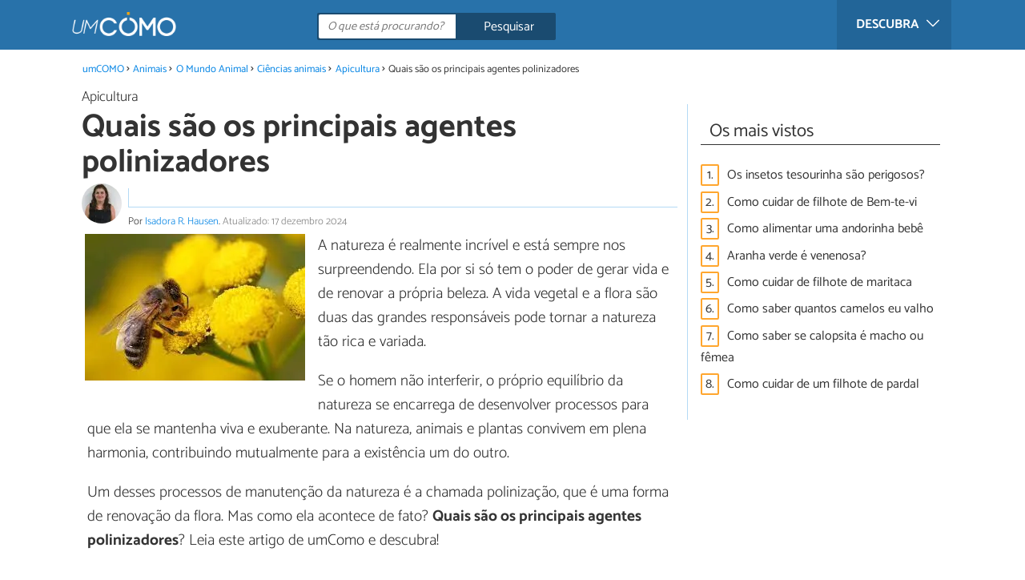

--- FILE ---
content_type: text/html; charset=UTF-8
request_url: https://animais.umcomo.com.br/artigo/quais-sao-os-principais-agentes-polinizadores-30745.html
body_size: 11191
content:
<!DOCTYPE html>
<html lang="pt" prefix="og: http://ogp.me/ns#">
<head>
<meta http-equiv="Content-Type" content="text/html;charset=utf-8">
<title>Quais são os principais agentes polinizadores</title>    <meta name="description" content="Quais são os principais agentes polinizadores? A polinização é uma forma de renovação natural da flora. Descubra as funções dos agentes polinizadores e como eles agem na natureza."/>                <meta name="robots" content="index,follow,max-image-preview:large"/>
<link rel="canonical" href="https://animais.umcomo.com.br/artigo/quais-sao-os-principais-agentes-polinizadores-30745.html" />        <link rel="shortcut icon" href="https://www.umcomo.com.br/img/web/uncomo/favicon.ico"/>
<meta name="ltm:project" content="uncomo"/>
<meta name="ltm:domain" content="umcomo.com.br"/>
<meta property="og:locale" content="pt_BR" >
<meta property="og:site_name" content="umcomo.com.br" >
<meta property="og:url" content="https://animais.umcomo.com.br/artigo/quais-sao-os-principais-agentes-polinizadores-30745.html" >
<meta property="twitter:site" content="@um_Como" >
<meta property="og:title" content="Quais são os principais agentes polinizadores" >
<meta property="og:description" content="Quais são os principais agentes polinizadores? A polinização é uma forma de renovação natural da flora. Descubra as funções dos agentes polinizadores e como eles agem na natureza." >
<meta property="og:image" content="https://cdn0.umcomo.com.br/pt/posts/5/4/7/quais_sao_os_principais_agentes_polinizadores_30745_orig.jpg" >
<meta property="og:image:width" content="275" >
<meta property="og:image:height" content="183" >
<meta property="twitter:card" content="summary_large_image" >
<meta property="og:type" content="article" >
<meta name="idhub" content="23414">
<meta name="viewport" content="width=device-width, initial-scale=1.0">
<link href="https://www.umcomo.com.br/css/css_uncomo_163.css" media="all" rel="stylesheet" type="text/css" >
<script async src="https://www.googletagmanager.com/gtag/js?id=G-JCRF39VYHY"></script>
<script>
window.dataLayer = window.dataLayer || [];
function gtag(){dataLayer.push(arguments);}
gtag('js', new Date());
gtag('config', 'G-JCRF39VYHY');
</script>
<!-- Begin comScore Tag -->
<script>
var _comscore = _comscore || [];
_comscore.push({ c1: "2", c2: "14194541" });
(function() {
var s = document.createElement("script"), el = document.getElementsByTagName("script")[0]; s.async = true;
s.src = (document.location.protocol == "https:" ? "https://sb" : "http://b") + ".scorecardresearch.com/beacon.js";
el.parentNode.insertBefore(s, el);
})();
</script>
<noscript>
<img src="https://sb.scorecardresearch.com/p?c1=2&c2=14194541&cv=2.0&cj=1" />
</noscript>
<!-- End comScore Tag -->
<!-- TailTarget Tag Manager TT-9964-3/CT-23 -->
<script>
(function(i) {
var ts = document.createElement('script');
ts.type = 'text/javascript';
ts.async = true;
ts.src = ('https:' == document.location.protocol ? 'https://' : 'http://') + 'tags.t.tailtarget.com/t3m.js?i=' + i;
var s = document.getElementsByTagName('script')[0];
s.parentNode.insertBefore(ts, s);
})('TT-9964-3/CT-23');
</script>
<!-- End TailTarget Tag Manager -->
</head>
<body class="ctrl-post action-index">
<div class="container" id="top">
<header class="header-layout">
<nav class="menu" data-js-selector="menu">
<div class="cerrar-menu"></div>
<div class="wrap-menu max_width clear">
<div class="descubre">
<div class="table">
<div class="centrar">Descubra
<svg fill="#ffffff" viewBox="0 0 330 330" transform="rotate(90)">
<path d="M250.606,154.389l-150-149.996c-5.857-5.858-15.355-5.858-21.213,0.001 c-5.857,5.858-5.857,15.355,0.001,21.213l139.393,139.39L79.393,304.394c-5.857,5.858-5.857,15.355,0.001,21.213 C82.322,328.536,86.161,330,90,330s7.678-1.464,10.607-4.394l149.999-150.004c2.814-2.813,4.394-6.628,4.394-10.606 C255,161.018,253.42,157.202,250.606,154.389z"/>
</svg>
</div>
</div>
</div>
<div class="lista_menu">
<div class="clear">
<a class="ga actual" data-category="Header" data-event="Go to hub" data-label="23414" href="https://animais.umcomo.com.br"><div class="hubicon hubicon--menu hubicon--animales"></div>Animais</a>
<a class="ga" data-category="Header" data-event="Go to hub" data-label="23409" href="https://artes.umcomo.com.br"><div class="hubicon hubicon--menu hubicon--artes"></div>Artes e Trabalhos Manuais</a>
<a class="ga" data-category="Header" data-event="Go to hub" data-label="23400" href="https://auto.umcomo.com.br"><div class="hubicon hubicon--menu hubicon--motor"></div>Auto</a>
<a class="ga" data-category="Header" data-event="Go to hub" data-label="23401" href="https://beleza.umcomo.com.br"><div class="hubicon hubicon--menu hubicon--belleza"></div>Beleza</a>
<a class="ga" data-category="Header" data-event="Go to hub" data-label="23407" href="https://casa.umcomo.com.br"><div class="hubicon hubicon--menu hubicon--hogar"></div>Casa</a>
<a class="ga" data-category="Header" data-event="Go to hub" data-label="23404" href="https://comida.umcomo.com.br"><div class="hubicon hubicon--menu hubicon--comida"></div>Comida e Bebida</a>
<a class="ga" data-category="Header" data-event="Go to hub" data-label="23402" href="https://educacao.umcomo.com.br"><div class="hubicon hubicon--menu hubicon--educacion"></div>Educação</a>
<a class="ga" data-category="Header" data-event="Go to hub" data-label="23405" href="https://esportes.umcomo.com.br"><div class="hubicon hubicon--menu hubicon--deporte"></div>Esportes</a>
<a class="ga" data-category="Header" data-event="Go to hub" data-label="23399" href="https://festa.umcomo.com.br"><div class="hubicon hubicon--menu hubicon--fiesta"></div>Festas e Tradições</a>
<a class="ga" data-category="Header" data-event="Go to hub" data-label="23413" href="https://negocios.umcomo.com.br"><div class="hubicon hubicon--menu hubicon--negocios"></div>Negócios</a>
<a class="ga" data-category="Header" data-event="Go to hub" data-label="23412" href="https://relacoes.umcomo.com.br"><div class="hubicon hubicon--menu hubicon--relaciones"></div>Relações</a>
<a class="ga" data-category="Header" data-event="Go to hub" data-label="23416" href="https://saude.umcomo.com.br"><div class="hubicon hubicon--menu hubicon--salud"></div>Saúde</a>
<a class="ga" data-category="Header" data-event="Go to hub" data-label="23410" href="https://tecnologia.umcomo.com.br"><div class="hubicon hubicon--menu hubicon--tecnologia"></div>Tecnologia</a>
<a class="ga" data-category="Header" data-event="Go to hub" data-label="23408" href="https://tempolivre.umcomo.com.br"><div class="hubicon hubicon--menu hubicon--ocio"></div>Tempo Livre</a>
</div>
</div>
</div>		</nav>
<div class="max_width align-center">
<span class="hamburguesa" onclick="document.querySelector('.container').classList.toggle('menu-abierto')">
<svg viewBox="0 0 139 93"><path d="M -0 7.007 L -0 14.014 69.750 13.757 L 139.500 13.500 139.796 6.750 L 140.091 0 70.046 0 L 0 0 -0 7.007 M 0.328 7.500 C 0.333 11.350, 0.513 12.802, 0.730 10.728 C 0.946 8.653, 0.943 5.503, 0.722 3.728 C 0.501 1.952, 0.324 3.650, 0.328 7.500 M -0 46.520 L -0 54.014 69.750 53.757 L 139.500 53.500 139.788 46 L 140.075 38.500 70.038 38.763 L -0 39.027 -0 46.520 M 0.343 46.500 C 0.346 50.900, 0.522 52.576, 0.733 50.224 C 0.945 47.872, 0.942 44.272, 0.727 42.224 C 0.512 40.176, 0.339 42.100, 0.343 46.500 M -0 86.020 L -0 93.014 69.750 92.757 L 139.500 92.500 139.789 85.500 L 140.078 78.500 70.039 78.763 L -0 79.027 -0 86.020 M 0.336 86 C 0.336 90.125, 0.513 91.813, 0.728 89.750 C 0.944 87.688, 0.944 84.313, 0.728 82.250 C 0.513 80.188, 0.336 81.875, 0.336 86" fill="#fffcfc"/></svg>
</span>
<a class="logo-default" href="https://www.umcomo.com.br"><img src="https://www.umcomo.com.br/img/web/uncomo/logo/negativo/pt.png" alt="umCOMO" class="logo ga" data-category="Header" data-event="go to home" width=130 height=30></a>
<div class="open-compartir" onclick="document.querySelector('.compartir').classList.toggle('active')">
<svg viewBox="0 0 44 50"><path d="M 31.161 1.750 C 30.028 2.712, 28.717 5.057, 28.248 6.959 C 27.535 9.847, 26.193 11.146, 20.118 14.830 C 14.744 18.089, 12.549 18.949, 11.721 18.121 C 9.947 16.347, 5.509 16.812, 2.635 19.073 C -1.087 22, -1.087 28, 2.635 30.927 C 5.471 33.158, 9.942 33.658, 11.662 31.938 C 12.412 31.188, 14.940 32.221, 20.252 35.446 C 26.768 39.402, 27.868 40.482, 28.430 43.480 C 30.162 52.710, 44 51.758, 44 42.408 C 44 36.386, 38.536 32.707, 32.999 35 C 30.604 35.993, 29.509 35.639, 23.117 31.808 C 13.553 26.075, 13.624 24.262, 23.651 18.169 C 29.806 14.429, 31.103 13.985, 32.960 14.979 C 37.963 17.656, 44 13.540, 44 7.452 C 44 1.240, 35.964 -2.329, 31.161 1.750" fill="#fffcfc"/></svg>
PARTILHAR
</div>
<form id="buscador" class="search-form" action="https://www.umcomo.com.br/pesquisa" method="GET" onsubmit="if (document.getElementById('q').value.length < 3) { alert('Com tão pouco não podemos saber o que quer, faça uma pesquisa mais longa.'); document.getElementById('q').focus(); return false;}">
<fieldset>
<input name="q" id="q" data-js-selector="q" autocomplete="off"  class="input text search" placeholder="O que está procurando?">
<button type="button" class="button search" aria-label="Pesquisar" onclick="if(document.getElementById('q').value == '' || document.getElementById('q').value == document.getElementById('q').getAttribute('data-q')){ document.getElementById('q').focus(); } else { document.getElementById('buscador').submit(); }">
<svg viewBox="0 0 100 100"><path d="M 47.222 1.915 C 26.063 9.754, 14.914 35.454, 24.138 55.126 C 26.776 60.752, 26.776 60.752, 13.388 74.112 C -1.625 89.094, -3.016 92.075, 2.455 97.545 C 7.844 102.935, 10.715 101.599, 25.920 86.631 C 39.500 73.262, 39.500 73.262, 45 75.881 C 58.502 82.310, 77.432 78.695, 88.558 67.561 C 117.955 38.147, 86.076 -12.480, 47.222 1.915 M 52.792 11.347 C 27.033 18.582, 24.360 54.577, 48.752 65.744 C 62.648 72.106, 79.479 66.237, 86.454 52.596 C 97.820 30.373, 76.793 4.606, 52.792 11.347" stroke="none" fill="#fcfcfc" fill-rule="evenodd"/></svg>
<span>Pesquisar</span>
</button>
</fieldset>
</form>
</div>
</header>
<main class="main-content">
<div class="margin-top-1 margin-bottom-1 publibyr7 ad" id='r7_header'></div>
<nav>
<ul class="breadcrumb">
<li><a href="https://www.umcomo.com.br">umCOMO</a></li>
<li><a href="https://animais.umcomo.com.br">Animais</a></li>
<li><a href="https://animais.umcomo.com.br/o-mundo-animal/">O Mundo Animal</a></li>
<li><a href="https://animais.umcomo.com.br/ciencias-animais/">Ciências animais</a></li>
<li><a href="https://animais.umcomo.com.br/apicultura/">Apicultura</a></li>
<li>Quais são os principais agentes polinizadores</li>
</ul>
</nav>
<article class="columna-post">
<header class="header-post">
<div class="post-categoria">
<a class="post-categoria-link" href="https://animais.umcomo.com.br/apicultura/">Apicultura</a>
</div>
<h1 class="titulo titulo--articulo">Quais são os principais agentes polinizadores</h1>
<div class="info_articulo ">
<div class="daticos">
<div class="datico nbsp">&nbsp;</div>    </div>
<div class="autor">
<a rel="nofollow" class="img_autor" href="https://www.umcomo.com.br/autor/isadora-r-hausen-688.html">
<picture>
<source
srcset="https://cdn0.umcomo.com.br/pt/users/8/8/6/img_688_50_square.webp"
type="image/webp">
<img height="50" width="50" src="https://cdn0.umcomo.com.br/pt/users/8/8/6/img_688_50_square.jpg" alt="Isadora R. Hausen">
</picture>
</a>
<div class="nombre_autor">
Por <a rel="nofollow" href="https://www.umcomo.com.br/autor/isadora-r-hausen-688.html">Isadora R. Hausen</a>. <span class="date_publish">Atualizado: 17 dezembro 2024</span>                    </div>
</div>
</div>        </header>
<div class="intro">
<div class="imagen_wrap ">
<div class="imagen" data-js-selector="imagen" data-posicion="0">
<picture>
<source
srcset="https://cdn0.umcomo.com.br/pt/posts/5/4/7/quais_sao_os_principais_agentes_polinizadores_30745_600.webp"
type="image/webp">
<img fetchpriority="high" src="https://cdn0.umcomo.com.br/pt/posts/5/4/7/quais_sao_os_principais_agentes_polinizadores_30745_600.jpg" alt="Quais são os principais agentes polinizadores" width="275"  height="183">
</picture>
</div>
</div>
<p>A natureza &eacute; realmente incr&iacute;vel e est&aacute; sempre nos surpreendendo. Ela por si s&oacute; tem o poder de gerar vida e de renovar a pr&oacute;pria beleza. A vida vegetal e a flora s&atilde;o duas das grandes respons&aacute;veis pode tornar a natureza t&atilde;o rica e variada.</p><p>Se o homem n&atilde;o interferir, o pr&oacute;prio equil&iacute;brio da natureza se encarrega de desenvolver processos para que ela se mantenha viva e exuberante. Na natureza, animais e plantas convivem em plena harmonia, contribuindo mutualmente para a exist&ecirc;ncia um do outro.</p><p>Um desses processos de manuten&ccedil;&atilde;o da natureza &eacute; a chamada poliniza&ccedil;&atilde;o, que &eacute; uma forma de renova&ccedil;&atilde;o da flora. Mas como ela acontece de fato? <strong>Quais s&atilde;o os principais agentes polinizadores</strong>? Leia este artigo de umComo e descubra!</p>
</div>
<div class="recomendado-incrustado">
<div class="texto">Também lhe pode interessar:     <a class="ga" data-category="Post" data-event="related incrustado" href="https://animais.umcomo.com.br/artigo/quais-sao-os-animais-ovoviviparos-25154.html">Quais são os animais ovovivíparos</a>
</div>
</div>
<div class="publibyr7 ad" id='r7_texto_2'></div>
<section class="indice ">
<span class="titulo titulo--h3">Índice</span>
<ol>
<li><a href="#anchor_0">O que é a polinização?</a>
</li>
<li><a href="#anchor_1">Como ocorre a polinização</a>
</li>
<li><a href="#anchor_2">Agentes polinizadores</a>
</li>
<li><a href="#anchor_3">Polinização pelo vento</a>
</li>
</ol>
</section>
<h2 class="titulo titulo--h2 titulo--apartado" id="anchor_0">
O que é a polinização?
</h2>
<div class="apartado">
<p>Na reprodu&ccedil;&atilde;o das plantas, o processo de <b>poliniza&ccedil;&atilde;o</b> diz respeito a como &eacute; feito o transporte dos gr&atilde;os de p&oacute;len, os gametas masculinos, at&eacute; o gameta feminino da planta. Por ter como elemento central o gr&atilde;o de p&oacute;len, este fen&ocirc;meno da natureza s&oacute; ocorre nas plantas dos grupos das gimnospermas e angiospermas, uma vez que os grupos das bri&oacute;fitas e pterid&oacute;fitas n&atilde;o produzem p&oacute;len<sup><a href="#refs">[1]</a></sup>.</p><p>Nas gimnospermas, o &oacute;rg&atilde;o reprodutor masculino &eacute; chamado de estr&oacute;bilo e o p&oacute;len &eacute; transferido dele para um &oacute;vulo. J&aacute; nas angiospermas, o p&oacute;len &eacute; levado da antera (&oacute;rg&atilde;o masculino produtor do p&oacute;len) para o estigma (por&ccedil;&atilde;o superior da parte feminina da flor).</p><p>Com a poliniza&ccedil;&atilde;o, a transfer&ecirc;ncia de gametas pode ocorrer da mesma flor ou de uma outra flor da mesma esp&eacute;cie. Ainda, &eacute; poss&iacute;vel ocorrer a autopoliniza&ccedil;&atilde;o na qual a transfer&ecirc;ncia &eacute; feita na mesma planta ou pode ser feita de uma flor para outra em plantas diferentes, processo conhecido como poliniza&ccedil;&atilde;o cruzada<sup><a href="#refs">[2]</a></sup>.</p><p>Visto que a poliniza&ccedil;&atilde;o &eacute; o processo reprodutivo das plantas, &eacute; atrav&eacute;s dela que ocorre a fecunda&ccedil;&atilde;o e consequentemente, a forma&ccedil;&atilde;o de frutos e sementes que ir&atilde;o originar novas plantas.</p>
</div>
<div class="publibyr7 ad" id='r7_texto_3'></div>
<h2 class="titulo titulo--h2 titulo--apartado" id="anchor_1">
Como ocorre a polinização
</h2>
<div class="apartado">
<p>Na <b>autopoliniza&ccedil;&atilde;o </b>o gr&atilde;o de p&oacute;len fecunda o estigma da pr&oacute;pria flor que o originou. Neste caso, o processo n&atilde;o &eacute; considerado vantajoso sob o ponto de vista evolutivo e de diversidade, uma vez que inviabiliza a variabilidade gen&eacute;tica<sup><a href="#refs">[3]</a></sup>. Aqui, mais uma vez, a natureza nos surpreende e nos encanta com algumas esp&eacute;cies que desenvolveram, ao longo da sua evolu&ccedil;&atilde;o, mecanismos para evitar a autopoliniza&ccedil;&atilde;o.</p><p>H&aacute; tamb&eacute;m a <b>poliniza&ccedil;&atilde;o cruzada</b> que &eacute; aquela feita por um agente polinizador que realiza o transporte do o gr&atilde;o de p&oacute;len de uma flor para outra da mesma esp&eacute;cie. Assim, a variabilidade gen&eacute;tica &eacute; mais garantida.</p>
</div>
<h2 class="titulo titulo--h2 titulo--apartado" id="anchor_2">
Agentes polinizadores
</h2>
<div class="apartado">
<p>Existem diferentes agentes que podem promover a poliniza&ccedil;&atilde;o. Os agentes vivos que desempenham este papel s&atilde;o chamados de bi&oacute;ticos. Entre os bi&oacute;ticos encontramos os insetos (entomofilia), como a abelha; os morcegos (quiropterofilia) e as aves (ornitofilia)<sup><a href="#refs">[4]</a></sup>. Mas, a poliniza&ccedil;&atilde;o n&atilde;o acontece apenas pela a&ccedil;&atilde;o dos agentes vivos e pode tamb&eacute;m ocorrer atrav&eacute;s de fatores, ou agentes abi&oacute;ticos, como o vento (anemofilia) e a &aacute;gua (hidrofilia).</p><p>Dito isso, percebemos mais uma demonstra&ccedil;&atilde;o do quanto a natureza &eacute; s&aacute;bia ao descobrirmos que as plantas oferecem recompensas, como p&oacute;len, n&eacute;ctar, &oacute;leos ou mesmo odores, para atrair os agentes bi&oacute;ticos. Estas recompensas s&atilde;o utilizadas na alimenta&ccedil;&atilde;o ou reprodu&ccedil;&atilde;o dos animais.</p><p>Por&eacute;m, nem todos os agentes bi&oacute;ticos s&atilde;o eficazes no processo, muitos apenas s&atilde;o visitantes oportunistas que carregam o p&oacute;len sem contribuir de maneira efetiva para a poliniza&ccedil;&atilde;o.</p><p>Os <strong>principais agentes polinizadores</strong> s&atilde;o os insetos, principalmente as abelhas, os besouros e as <a href="https://educacao.umcomo.com.br/artigo/significado-das-cores-das-borboletas-30271.html">borboletas</a>. Podemos considerar que a poliniza&ccedil;&atilde;o &eacute; vital para as plantas, mas tamb&eacute;m &eacute; para os humanos, pois, sem a poliniza&ccedil;&atilde;o realizada por insetos, cerca de 80 % dos alimentos cultivados n&atilde;o existiriam e haveria escassez alimentar<sup><a href="#refs">[5]</a></sup>.</p><p>As <b>abelhas</b> s&atilde;o consideradas os principais agentes bi&oacute;ticos polinizadores e h&aacute; estudos que comprovam que elas contribuem para a preserva&ccedil;&atilde;o da vida vegetal e tamb&eacute;m na manuten&ccedil;&atilde;o da variabilidade gen&eacute;tica. Em troca desse importante papel, as abelhas obt&ecirc;m das plantas subst&acirc;ncias, como o n&eacute;ctar, que garantem o desenvolvimento de suas colmeias. As abelhas geralmente s&atilde;o atra&iacute;das por flores de cores vivas, em tons de azul ou amarelo, e que possuem marcas t&iacute;picas que indicam a posi&ccedil;&atilde;o do n&eacute;ctar.</p><p>Por sua vez, as <b>borboletas,</b> na fase adulta, se alimentam do n&eacute;ctar das flores. Ao fazer isso, o p&oacute;len gruda e fica preso em suas asas que, ao baterem durante o voo, espalham o p&oacute;len por onde passam e, assim, novas flores v&atilde;o nascendo pelo caminho. As flores polinizadas por borboletas geralmente apresentam cores mais fortes.</p><p>J&aacute; os <b>besouros</b> passeiam por plantas e flores em busca de alimentos, parceiros ou de um local para depositar seus ovos. Assim, de maneira quase acidental, acabam se incluindo ao grupo de agentes polinizadores. As cores mais opacas e o cheiro forte s&atilde;o caracter&iacute;sticas das flores polinizadas por este inseto.</p><p>Ainda &eacute; poss&iacute;vel ocorrer a poliniza&ccedil;&atilde;o por outros grupos de animais: pelas <b>aves</b> e pelos <b>morcegos</b>. As aves, principalmente os beija-flores, s&atilde;o atra&iacute;das por flores de cores vistosas, com bastante n&eacute;ctar e quase sem cheiro, visto que o olfato n&atilde;o &eacute; muito desenvolvido nestes animais. As flores polinizadas por morcegos geralmente s&oacute; abrem &agrave; noite e ficam penduradas, longe das folhagens e outras plantas para facilitar o voo do bicho.</p><p>Migrando para a transfer&ecirc;ncia de p&oacute;len feita por agentes abi&oacute;ticos, temos a poliniza&ccedil;&atilde;o de plantas aqu&aacute;ticas por meio da <b>&aacute;gua</b>. Aqui h&aacute; a possibilidade do p&oacute;len ser transportado sobre a superf&iacute;cie da &aacute;gua ou dele ficar submerso e, assim, ocorrer a poliniza&ccedil;&atilde;o. Contudo, o principal agente abi&oacute;tico respons&aacute;vel pela poliniza&ccedil;&atilde;o da vida vegetal &eacute; o vento.</p>
</div>
<h2 class="titulo titulo--h2 titulo--apartado" id="anchor_3">
Polinização pelo vento
</h2>
<div class="apartado">
<p>As plantas que s&atilde;o polinizadas pelo o <b>vento</b>, tendem a ter grandes quantidades de p&oacute;len. Visto que n&atilde;o precisam atrair nenhum ser vivo para realizar o processo, elas n&atilde;o apresentam n&eacute;ctar, odores ou cores fortes.</p><p>Este tipo de poliniza&ccedil;&atilde;o &eacute; bastante comum nas gimnospermas. Plantas com flores pequenas, mas que possuem filetes longos e flex&iacute;veis, que oscilam com o vento, facilitam o processo de poliniza&ccedil;&atilde;o pelo vento, muito comum em pinheiros, milho, trigo e arroz.</p>
</div>
<div class="apartado">
<p>Se pretende ler mais artigos parecidos a <strong>Quais são os principais agentes polinizadores</strong>, recomendamos que entre na nossa categoria de <a href="https://animais.umcomo.com.br/o-mundo-animal/">O Mundo Animal</a>.</p>
</div>
<div id="refs" class="titulo titulo--h2 titulo--apartado">Referências</div>
<div class="apartado apartado--refs">
<ol><li>O QUE &Eacute; POLINIZA&Ccedil;&Atilde;O? Dispon&iacute;vel em: &lt;https://www.embrapa.br/meio-norte/polinizacao#:~:text=O%20que%20%C3%A9%20poliniza%C3%A7%C3%A3o%3F,p%C3%B3len%20%C3%A9%20a%20gameta%20masculino./&gt; Acesso em 19/07/2023.</li><li>POLINIZA&Ccedil;&Atilde;O. Dispon&iacute;vel em: &lt;https://escolakids.uol.com.br/ciencias/polinizacao.htm/&gt;. Acesso em 19/07/2023.</li><li>O QUE &Eacute; POLINIZA&Ccedil;&Atilde;O? Dispon&iacute;vel em: &lt;https://www.todamateria.com.br/polinizacao/&gt;. Acesso em 19/07/2023.</li><li>O QUE &Eacute; POLINIZA&Ccedil;&Atilde;O? Dispon&iacute;vel em: &lt;https://brasilescola.uol.com.br/o-que-e/biologia/o-que-e-polinizacao.htm/&gt;.</li><li>INSETOS POLINIZADORES. Dispon&iacute;veis em: &lt;https://www.sjc.sp.gov.br/servicos/urbanismo-e-sustentabilidade/fauna-silvestre/insetos-polinizadores/&gt;. Acesso em 19/07/2023.</li></ol>
</div>
</article>
<aside>
<div class="tags" data-js-selector="top-views">
<div class="titulo titulo--linea"><div class="pastilla">Os mais vistos</div></div>
<div class="topview"><div>1.</div><a href="https://animais.umcomo.com.br/artigo/os-insetos-tesourinha-sao-perigosos-25667.html">Os insetos tesourinha são perigosos?</a></div><div class="topview"><div>2.</div><a href="https://animais.umcomo.com.br/artigo/como-cuidar-de-filhote-de-bem-te-vi-21328.html">Como cuidar de filhote de Bem-te-vi</a></div><div class="topview"><div>3.</div><a href="https://animais.umcomo.com.br/artigo/como-alimentar-uma-andorinha-bebe-11198.html">Como alimentar uma andorinha bebê</a></div><div class="topview"><div>4.</div><a href="https://animais.umcomo.com.br/artigo/aranha-verde-e-venenosa-25601.html">Aranha verde é venenosa?</a></div><div class="topview"><div>5.</div><a href="https://animais.umcomo.com.br/artigo/como-cuidar-de-filhote-de-maritaca-27861.html">Como cuidar de filhote de maritaca</a></div><div class="topview"><div>6.</div><a href="https://animais.umcomo.com.br/artigo/como-saber-quantos-camelos-eu-valho-30278.html">Como saber quantos camelos eu valho</a></div><div class="topview"><div>7.</div><a href="https://animais.umcomo.com.br/artigo/como-saber-se-calopsita-e-macho-ou-femea-25602.html">Como saber se calopsita é macho ou fêmea</a></div><div class="topview"><div>8.</div><a href="https://animais.umcomo.com.br/artigo/como-cuidar-de-um-filhote-de-pardal-13867.html">Como cuidar de um filhote de pardal</a></div></div>
<div class="publibyr7 ad" id='r7_texto_4'></div>
</aside>
<div class="columna-post">
<div class="titulo titulo--h2">Artigos relacionados</div>
<div class="relacionados bottom" data-js-selector="related-bottom">
<div class="bloquegroup clear padding-left-1">
<div class="bloque  link">
<div class="position-imagen">
<div class="stars">
<div class="total">
<div class="valoracion" style="width: 82.60%"></div>
</div>
</div>
<picture>
<source srcset="https://cdn0.umcomo.com.br/pt/posts/7/6/6/os_insetos_tesourinha_sao_perigosos_25667_300_150.webp"
type="image/webp">
<img loading="lazy" data-pin-nopin="true" alt="Os insetos tesourinha são perigosos?" class="imagen" src="https://cdn0.umcomo.com.br/pt/posts/7/6/6/os_insetos_tesourinha_sao_perigosos_25667_300_150.jpg" width="300" height="150">
</picture>
</div>
<a href="https://animais.umcomo.com.br/artigo/os-insetos-tesourinha-sao-perigosos-25667.html" class="titulo titulo--bloque">Os insetos tesourinha são perigosos?</a>
</div>
<div class="bloque  link">
<div class="position-imagen">
<div class="stars">
<div class="total">
<div class="valoracion" style="width: 90.80%"></div>
</div>
</div>
<picture>
<source srcset="https://cdn0.umcomo.com.br/pt/posts/5/2/9/quais_as_cobras_mais_venenosas_do_brasil_16925_300_150.webp"
type="image/webp">
<img loading="lazy" data-pin-nopin="true" alt="Quais as cobras mais venenosas do Brasil" class="imagen" src="https://cdn0.umcomo.com.br/pt/posts/5/2/9/quais_as_cobras_mais_venenosas_do_brasil_16925_300_150.jpg" width="300" height="150">
</picture>
</div>
<a href="https://animais.umcomo.com.br/artigo/quais-as-cobras-mais-venenosas-do-brasil-16925.html" class="titulo titulo--bloque">Quais as cobras mais venenosas do Brasil</a>
</div>
<div class="bloque  link">
<div class="position-imagen">
<picture>
<source srcset="https://cdn0.umcomo.com.br/pt/posts/9/3/7/tipos_de_vespa_30739_300_150.webp"
type="image/webp">
<img loading="lazy" data-pin-nopin="true" alt="Tipos de vespa" class="imagen" src="https://cdn0.umcomo.com.br/pt/posts/9/3/7/tipos_de_vespa_30739_300_150.jpg" width="300" height="150">
</picture>
</div>
<a href="https://animais.umcomo.com.br/artigo/tipos-de-vespa-30739.html" class="titulo titulo--bloque">Tipos de vespa</a>
</div>
<div class="bloque  link">
<div class="position-imagen">
<div class="stars">
<div class="total">
<div class="valoracion" style="width: 100.00%"></div>
</div>
</div>
<picture>
<source srcset="https://cdn0.umcomo.com.br/pt/posts/3/7/2/qual_a_diferenca_entre_crocodilo_e_jacare_18273_300_150.webp"
type="image/webp">
<img loading="lazy" data-pin-nopin="true" alt="Qual a diferença entre crocodilo e jacaré" class="imagen" src="https://cdn0.umcomo.com.br/pt/posts/3/7/2/qual_a_diferenca_entre_crocodilo_e_jacare_18273_300_150.jpg" width="300" height="150">
</picture>
</div>
<a href="https://animais.umcomo.com.br/artigo/qual-a-diferenca-entre-crocodilo-e-jacare-18273.html" class="titulo titulo--bloque">Qual a diferença entre crocodilo e jacaré</a>
</div>
</div>
</div>
<div class="comentarios" id="comentarios">
<div class="titulo titulo--linea sin-margin-lateral"><div class="pastilla">                                            Escrever comentário                                    </div></div>
<div>
<form method="post" class="formulario" data-js-selector="formulario-comentario" data-id-respuesta="-1">
<input type="hidden" name="id_post" data-js-selector="id_post" value="30745">
<input type="hidden" name="id_respuesta" value="-1">
<input type="hidden" name="id_categoria" value="14721">
<div data-js-selector="comentario-nombre-mail">
<div class="columna izquierda">
<div class="position-relative">
<div class="error" data-js-selector="error-nombre"></div>
<input type="text" class="input" name="nombre" placeholder="Nome">
</div>
</div><div class="columna derecha">
<div class="position-relative">
<div class="error" data-js-selector="error-email"></div>
<input type="email" class="input" name="email" placeholder="Email (não será publicado)">
</div>
</div>
</div>
<div class="position-relative">
<div class="error" data-js-selector="error-comentario"></div>
<textarea name="comentario" placeholder="Comentário ou pergunta"></textarea>
</div>
<div class="rating">
<div class="selector--starts">
<input type="radio" name="rating" id="valoracion-null" class="valoracion" value="0" checked="checked"><label for="valoracion-null" style="display:none;"></label>
<input type="radio" name="rating" id="valoracion-1" class="valoracion" value="1" onclick="$('#texto-valoracion').html($(this).data('texto'));" data-texto="Não é útil"><label for="valoracion-1"></label>
<input type="radio" name="rating" id="valoracion-2" class="valoracion" value="2" onclick="$('#texto-valoracion').html($(this).data('texto'));" data-texto="Mais ou menos"><label for="valoracion-2"></label>
<input type="radio" name="rating" id="valoracion-3" class="valoracion" value="3" onclick="$('#texto-valoracion').html($(this).data('texto'));" data-texto="Normal"><label for="valoracion-3"></label>
<input type="radio" name="rating" id="valoracion-4" class="valoracion" value="4" onclick="$('#texto-valoracion').html($(this).data('texto'));" data-texto="Útil"><label for="valoracion-4"></label>
<input type="radio" name="rating" id="valoracion-5" class="valoracion" value="5" onclick="$('#texto-valoracion').html($(this).data('texto'));" data-texto="Muito útil"><label for="valoracion-5"></label>
</div>
<label class="label">Sua avaliação:</label><span class="texto" id="texto-valoracion">
O que lhe pareceu o artigo?                </span>
</div>
<button type="button" data-js-selector="enviar_comentario" class="boton m" data-id-respuesta="-1">Enviar comentário</button>
<input name="politica" id="politica_-1" type="checkbox"><label for="politica_-1">Li e aceito a             <a href="https://www.umcomo.com.br/index/politicadeprivacidad" rel="nofollow" data-js-selector="launch_popup">política de privacidade</a>
</label>
<label class="legal">Red Link To Media apenas recolhe dados pessoais para uso interno. Os seus dados nunca serão transferidos para terceiros sem a sua autorização, em nenhuma circunstância.<br>De acordo com a lei de 8 de dezembro de 1992, você pode acessar a base de dados que contém os seus dados pessoais e alterar essa informação em qualquer momento, entrando em contato com Red Link To Media SL (<a href="mailto:info@linktomedia.net">info@linktomedia.net</a>)</label>
</form>
</div>
</div>
</div>
<div class="barra-titulo-articulo">
<div class="max_width ">
<a class="wrap_titulo-barra-articulo" href="#top">Quais são os principais agentes polinizadores</a>
</div>
</div>
<section class="bg-galeria" data-js-selector="galeria" data-total="1">
<div class="galeria-table">
<div class="galeria">
<div class="max-width-1100">
<div class="table">
<div class="cell cell--img">
<div class="imagen active" data-js-selector="imagen-galeria" data-posicion="0">
<img src="" data-src="https://cdn0.umcomo.com.br/pt/posts/5/4/7/quais_sao_os_principais_agentes_polinizadores_30745_orig.jpg" data-js-selector="img-galeria" data-posicion="0">
</div>
</div>
</div>
</div>
<div class="titulo-galeria">Quais são os principais agentes polinizadores</div>
<div class="cerrar" data-js-selector="galeria-cerrar"><div class="icono"></div></div>
</div>
</div>
</section>
</main>
<a class="back_top" href="#top">Voltar ao topo da página &#8593;</a>
<footer>
<div class="max_width columnas--1">
<div class="columna">
<a class="logo-default" href="https://www.umcomo.com.br"><img src="https://www.umcomo.com.br/img/web/uncomo/logo/positivo/pt.png" alt="umCOMO" class="logo ga" data-category="Header" data-event="go to home" width=130 height=30></a>
<div class="titulo titulo--footer">Redes sociais</div>
<div class="social margin-bottom-1">
<a href="https://www.youtube.com/channel/UC_KwHLlIf_Vg6QNSw1xy9wQ?sub_confirmation=1" class="youtube follow-icon" target="_blank" title="youtube" rel="nofollow noopener noreferrer"></a>
<a href="http://pinterest.com/umcomo" class="pinterest follow-icon" target="_blank" title="pinterest" rel="nofollow noopener noreferrer"></a>
</div>
</div>
</div>
<div class="subfooter">
<div class="max_width">
<a href="https://www.linktomedia.com" rel="nofollow" target="_blank" class="ltm-logo"><img loading="lazy" src="https://www.umcomo.com.br/img/web/ltm-logo.png" width="58" height="30" alt="Link To Media"></a>
<strong>&copy; umcomo.com.br</strong> <em>2026</em>
<a href="https://www.umcomo.com.br/quem-somos">Quem somos</a>
<a target="_blank" rel="nofollow" href="https://www.linktomedia.com/?pt#Contacto">Fale conosco</a>
<a data-js-selector="launch_popup" target="_blank" href="https://www.umcomo.com.br/index/terminosycondiciones" rel="nofollow">Termos e Condições</a>
<a data-js-selector="launch_popup" target="_blank" href="https://www.umcomo.com.br/index/politicadeprivacidad" rel="nofollow">Política de privacidade</a>
<a data-js-selector="launch_popup" target="_blank" href="https://www.umcomo.com.br/index/politicadecookies" rel="nofollow">Política de cookies</a>
</div>
</div>
</footer>
<div id="mediaquery"></div>
<div class="compartir share-off" data-js-selector="compartir">
<div class="max_width">
<span>Partilhar em: </span><a href="http://www.facebook.com/sharer.php?u=https://animais.umcomo.com.br/artigo/quais-sao-os-principais-agentes-polinizadores-30745.html" class="social-icon facebook ga" rel="nofollow noopener noreferrer" title="facebook" data-js-selector="launch_popup" data-category="Post" data-event="share" data-label="facebook"></a><a href="http://twitter.com/share?original_referer=https://animais.umcomo.com.br/artigo/quais-sao-os-principais-agentes-polinizadores-30745.html&amp;text=Quais são os principais agentes polinizadores&amp;url=https://animais.umcomo.com.br/artigo/quais-sao-os-principais-agentes-polinizadores-30745.html&amp;via=um_Como" class="social-icon twitter ga" rel="nofollow noopener noreferrer" title="twitter" data-js-selector="launch_popup" data-category="Post" data-event="share" data-label="twitter"></a><a href="http://pinterest.com/pin/create/button/?url=https://animais.umcomo.com.br/artigo/quais-sao-os-principais-agentes-polinizadores-30745.html&amp;media=https://cdn0.umcomo.com.br/pt/posts/5/4/7/quais_sao_os_principais_agentes_polinizadores_30745_600.jpg" class="social-icon pinterest ga" rel="nofollow noopener noreferrer" title="pinterest" data-js-selector="launch_popup" data-category="Post" data-event="share" data-label="pinterest" data-pin-custom="true"></a><a href="https://wa.me/?text=Quais são os principais agentes polinizadores - https://animais.umcomo.com.br/artigo/quais-sao-os-principais-agentes-polinizadores-30745.html" class="social-icon whatsapp ga" rel="nofollow noopener noreferrer" title="whatsapp" data-js-selector="launch_popup" data-category="Post" data-event="share" data-label="whatsapp"></a><a href="https://animais.umcomo.com.br/artigo/quais-sao-os-principais-agentes-polinizadores-30745.html?print=1" class="social-icon imprimir ga" rel="nofollow noopener noreferrer" title="imprimir" data-js-selector="launch_popup" data-category="Post" data-event="share" data-label="imprimir"></a><a href="https://www.umcomo.com.br/ajax/download/id_post/30745" class="social-icon descargar ga" rel="nofollow noopener noreferrer" title="descargar" data-js-selector="launch_popup" data-category="Post" data-event="share" data-label="descargar"></a>                    </div>
</div>
</div>
<script type="text/javascript" async="true" src="https://www.umcomo.com.br/js/js_uncomo_230.js"></script>
<script type="text/javascript" src="https://www.umcomo.com.br/js/r7/uncomo/ads-script.js"></script>
<script type="application/ld+json">
[{"@context":"https:\/\/schema.org\/","@type":"BlogPosting","mainEntityOfPage":{"@type":"WebPage","@id":"https:\/\/animais.umcomo.com.br\/artigo\/quais-sao-os-principais-agentes-polinizadores-30745.html"},"headline":"Quais s\u00e3o os principais agentes polinizadores","description":"A natureza \u00e9 realmente incr\u00edvel e est\u00e1 sempre nos surpreendendo. Ela por si s\u00f3 tem o poder de gerar vida e de renovar a pr\u00f3pria beleza. A vida vegetal e a flora s\u00e3o duas das grandes respons\u00e1veis pode tornar a natureza t\u00e3o rica e variada.Se o homem n\u00e3o interferir, o pr\u00f3prio equil\u00edbrio da natureza se encarrega de desenvolver processos para que ela se mantenha viva e exuberante. Na natureza, animais e plantas convivem em plena harmonia, contribuindo mutualmente para a exist\u00eancia um do outro.Um desses processos de manuten\u00e7\u00e3o da natureza \u00e9 a chamada poliniza\u00e7\u00e3o, que \u00e9 uma forma de renova\u00e7\u00e3o da flora. Mas como ela acontece de fato? Quais s\u00e3o os principais agentes polinizadores? Leia este artigo de umComo e descubra!","author":{"@type":"Person","name":"Isadora R. Hausen","url":"https:\/\/www.umcomo.com.br\/autor\/isadora-r-hausen-688.html"},"image":["https:\/\/cdn0.umcomo.com.br\/pt\/posts\/5\/4\/7\/quais_sao_os_principais_agentes_polinizadores_30745_orig.jpg","https:\/\/cdn0.umcomo.com.br\/pt\/posts\/5\/4\/7\/quais_sao_os_principais_agentes_polinizadores_30745_600_square.jpg"],"datePublished":"2023-07-24T20:30:00Z","dateModified":"2024-12-17T18:41:53Z","publisher":{"@type":"Organization","name":"Umcomo.com.br","url":"https:\/\/www.umcomo.com.br","logo":{"@type":"ImageObject","url":"https:\/\/www.umcomo.com.br\/img\/web\/uncomo\/logo\/jsonld\/pt.png","width":260,"height":60},"sameAs":["https:\/\/www.youtube.com\/channel\/UC_KwHLlIf_Vg6QNSw1xy9wQ?sub_confirmation=1","http:\/\/pinterest.com\/umcomo"]}},{"@context":"https:\/\/schema.org\/","@type":"BreadcrumbList","itemListElement":[{"@type":"ListItem","position":1,"name":"umCOMO","item":"https:\/\/www.umcomo.com.br"},{"@type":"ListItem","position":2,"name":"Animais","item":"https:\/\/animais.umcomo.com.br"},{"@type":"ListItem","position":3,"name":"O Mundo Animal","item":"https:\/\/animais.umcomo.com.br\/o-mundo-animal\/"},{"@type":"ListItem","position":4,"name":"Ci\u00eancias animais","item":"https:\/\/animais.umcomo.com.br\/ciencias-animais\/"},{"@type":"ListItem","position":5,"name":"Apicultura","item":"https:\/\/animais.umcomo.com.br\/apicultura\/"}]},{"@context":"https:\/\/schema.org\/","@type":"Organization","name":"Umcomo.com.br","url":"https:\/\/www.umcomo.com.br","logo":{"@type":"ImageObject","url":"https:\/\/www.umcomo.com.br\/img\/web\/uncomo\/logo\/jsonld\/pt.png","width":260,"height":60},"sameAs":["https:\/\/www.youtube.com\/channel\/UC_KwHLlIf_Vg6QNSw1xy9wQ?sub_confirmation=1","http:\/\/pinterest.com\/umcomo"]}]
</script><script defer src="https://static.cloudflareinsights.com/beacon.min.js/vcd15cbe7772f49c399c6a5babf22c1241717689176015" integrity="sha512-ZpsOmlRQV6y907TI0dKBHq9Md29nnaEIPlkf84rnaERnq6zvWvPUqr2ft8M1aS28oN72PdrCzSjY4U6VaAw1EQ==" data-cf-beacon='{"version":"2024.11.0","token":"7bd30d83817a45b1b4a775815e45b2e1","r":1,"server_timing":{"name":{"cfCacheStatus":true,"cfEdge":true,"cfExtPri":true,"cfL4":true,"cfOrigin":true,"cfSpeedBrain":true},"location_startswith":null}}' crossorigin="anonymous"></script>
<script>(function(){function c(){var b=a.contentDocument||a.contentWindow.document;if(b){var d=b.createElement('script');d.innerHTML="window.__CF$cv$params={r:'9bcfff3dff31eae7',t:'MTc2ODI1NTk2Mw=='};var a=document.createElement('script');a.src='/cdn-cgi/challenge-platform/scripts/jsd/main.js';document.getElementsByTagName('head')[0].appendChild(a);";b.getElementsByTagName('head')[0].appendChild(d)}}if(document.body){var a=document.createElement('iframe');a.height=1;a.width=1;a.style.position='absolute';a.style.top=0;a.style.left=0;a.style.border='none';a.style.visibility='hidden';document.body.appendChild(a);if('loading'!==document.readyState)c();else if(window.addEventListener)document.addEventListener('DOMContentLoaded',c);else{var e=document.onreadystatechange||function(){};document.onreadystatechange=function(b){e(b);'loading'!==document.readyState&&(document.onreadystatechange=e,c())}}}})();</script></body>
</html>

--- FILE ---
content_type: application/javascript; charset=UTF-8
request_url: https://animais.umcomo.com.br/cdn-cgi/challenge-platform/scripts/jsd/main.js
body_size: 4556
content:
window._cf_chl_opt={oPNF3:'g'};~function(j7,K,D,U,W,V,H,R,a){j7=y,function(h,M,jR,j6,z,E){for(jR={h:557,M:476,z:471,E:549,k:488,O:521,m:486,J:543,I:458,i:517,A:489,e:540},j6=y,z=h();!![];)try{if(E=parseInt(j6(jR.h))/1+-parseInt(j6(jR.M))/2*(-parseInt(j6(jR.z))/3)+parseInt(j6(jR.E))/4*(-parseInt(j6(jR.k))/5)+-parseInt(j6(jR.O))/6*(parseInt(j6(jR.m))/7)+parseInt(j6(jR.J))/8*(parseInt(j6(jR.I))/9)+-parseInt(j6(jR.i))/10+parseInt(j6(jR.A))/11*(-parseInt(j6(jR.e))/12),M===E)break;else z.push(z.shift())}catch(k){z.push(z.shift())}}(j,814014),K=this||self,D=K[j7(492)],U=X(),W={},W[j7(516)]='o',W[j7(446)]='s',W[j7(511)]='u',W[j7(544)]='z',W[j7(473)]='n',W[j7(495)]='I',W[j7(451)]='b',V=W,K[j7(536)]=function(h,M,z,E,js,jc,jo,jv,J,I,i,A,o,s){if(js={h:467,M:535,z:464,E:535,k:440,O:487,m:498,J:487,I:556,i:501,A:439,e:479,o:508},jc={h:462,M:439,z:558},jo={h:541,M:463,z:466,E:554},jv=j7,null===M||void 0===M)return E;for(J=B(M),h[jv(js.h)][jv(js.M)]&&(J=J[jv(js.z)](h[jv(js.h)][jv(js.E)](M))),J=h[jv(js.k)][jv(js.O)]&&h[jv(js.m)]?h[jv(js.k)][jv(js.J)](new h[(jv(js.m))](J)):function(S,jx,N){for(jx=jv,S[jx(jc.h)](),N=0;N<S[jx(jc.M)];S[N]===S[N+1]?S[jx(jc.z)](N+1,1):N+=1);return S}(J),I='nAsAaAb'.split('A'),I=I[jv(js.I)][jv(js.i)](I),i=0;i<J[jv(js.A)];A=J[i],o=b(h,M,A),I(o)?(s='s'===o&&!h[jv(js.e)](M[A]),jv(js.o)===z+A?O(z+A,o):s||O(z+A,M[A])):O(z+A,o),i++);return E;function O(S,N,jn){jn=y,Object[jn(jo.h)][jn(jo.M)][jn(jo.z)](E,N)||(E[N]=[]),E[N][jn(jo.E)](S)}},H=j7(505)[j7(483)](';'),R=H[j7(556)][j7(501)](H),K[j7(507)]=function(h,M,jS,jP,z,E,k,O){for(jS={h:496,M:439,z:439,E:500,k:554,O:475},jP=j7,z=Object[jP(jS.h)](M),E=0;E<z[jP(jS.M)];E++)if(k=z[E],'f'===k&&(k='N'),h[k]){for(O=0;O<M[z[E]][jP(jS.z)];-1===h[k][jP(jS.E)](M[z[E]][O])&&(R(M[z[E]][O])||h[k][jP(jS.k)]('o.'+M[z[E]][O])),O++);}else h[k]=M[z[E]][jP(jS.O)](function(m){return'o.'+m})},a=function(y0,jZ,jf,jN,jU,M,z,E){return y0={h:502,M:533},jZ={h:477,M:477,z:554,E:477,k:477,O:485,m:525,J:554},jf={h:439},jN={h:439,M:525,z:541,E:463,k:466,O:541,m:541,J:466,I:510,i:554,A:510,e:554,o:477,c:477,s:541,d:463,S:554,l:554,g:554,N:477,G:554,f:554,Z:554,j0:485},jU=j7,M=String[jU(y0.h)],z={'h':function(k,jt){return jt={h:550,M:525},k==null?'':z.g(k,6,function(O,jQ){return jQ=y,jQ(jt.h)[jQ(jt.M)](O)})},'g':function(O,J,I,jW,i,A,o,s,S,N,G,Z,j0,j1,j2,j3,j4,j5){if(jW=jU,O==null)return'';for(A={},o={},s='',S=2,N=3,G=2,Z=[],j0=0,j1=0,j2=0;j2<O[jW(jN.h)];j2+=1)if(j3=O[jW(jN.M)](j2),Object[jW(jN.z)][jW(jN.E)][jW(jN.k)](A,j3)||(A[j3]=N++,o[j3]=!0),j4=s+j3,Object[jW(jN.O)][jW(jN.E)][jW(jN.k)](A,j4))s=j4;else{if(Object[jW(jN.m)][jW(jN.E)][jW(jN.J)](o,s)){if(256>s[jW(jN.I)](0)){for(i=0;i<G;j0<<=1,J-1==j1?(j1=0,Z[jW(jN.i)](I(j0)),j0=0):j1++,i++);for(j5=s[jW(jN.A)](0),i=0;8>i;j0=j0<<1.3|j5&1,J-1==j1?(j1=0,Z[jW(jN.e)](I(j0)),j0=0):j1++,j5>>=1,i++);}else{for(j5=1,i=0;i<G;j0=j0<<1.2|j5,J-1==j1?(j1=0,Z[jW(jN.i)](I(j0)),j0=0):j1++,j5=0,i++);for(j5=s[jW(jN.I)](0),i=0;16>i;j0=j0<<1.97|1&j5,J-1==j1?(j1=0,Z[jW(jN.e)](I(j0)),j0=0):j1++,j5>>=1,i++);}S--,S==0&&(S=Math[jW(jN.o)](2,G),G++),delete o[s]}else for(j5=A[s],i=0;i<G;j0=j5&1.49|j0<<1.23,J-1==j1?(j1=0,Z[jW(jN.i)](I(j0)),j0=0):j1++,j5>>=1,i++);s=(S--,S==0&&(S=Math[jW(jN.c)](2,G),G++),A[j4]=N++,String(j3))}if(s!==''){if(Object[jW(jN.s)][jW(jN.d)][jW(jN.k)](o,s)){if(256>s[jW(jN.A)](0)){for(i=0;i<G;j0<<=1,j1==J-1?(j1=0,Z[jW(jN.i)](I(j0)),j0=0):j1++,i++);for(j5=s[jW(jN.I)](0),i=0;8>i;j0=j0<<1|j5&1.93,j1==J-1?(j1=0,Z[jW(jN.S)](I(j0)),j0=0):j1++,j5>>=1,i++);}else{for(j5=1,i=0;i<G;j0=j5|j0<<1.22,j1==J-1?(j1=0,Z[jW(jN.l)](I(j0)),j0=0):j1++,j5=0,i++);for(j5=s[jW(jN.I)](0),i=0;16>i;j0=1.11&j5|j0<<1.81,J-1==j1?(j1=0,Z[jW(jN.g)](I(j0)),j0=0):j1++,j5>>=1,i++);}S--,0==S&&(S=Math[jW(jN.N)](2,G),G++),delete o[s]}else for(j5=A[s],i=0;i<G;j0=1&j5|j0<<1.56,j1==J-1?(j1=0,Z[jW(jN.G)](I(j0)),j0=0):j1++,j5>>=1,i++);S--,0==S&&G++}for(j5=2,i=0;i<G;j0=j0<<1.88|1.22&j5,j1==J-1?(j1=0,Z[jW(jN.f)](I(j0)),j0=0):j1++,j5>>=1,i++);for(;;)if(j0<<=1,j1==J-1){Z[jW(jN.Z)](I(j0));break}else j1++;return Z[jW(jN.j0)]('')},'j':function(k,jG,jw){return jG={h:510},jw=jU,k==null?'':''==k?null:z.i(k[jw(jf.h)],32768,function(O,ju){return ju=jw,k[ju(jG.h)](O)})},'i':function(O,J,I,jV,i,A,o,s,S,N,G,Z,j0,j1,j2,j3,j5,j4){for(jV=jU,i=[],A=4,o=4,s=3,S=[],Z=I(0),j0=J,j1=1,N=0;3>N;i[N]=N,N+=1);for(j2=0,j3=Math[jV(jZ.h)](2,2),G=1;G!=j3;j4=j0&Z,j0>>=1,j0==0&&(j0=J,Z=I(j1++)),j2|=G*(0<j4?1:0),G<<=1);switch(j2){case 0:for(j2=0,j3=Math[jV(jZ.M)](2,8),G=1;G!=j3;j4=Z&j0,j0>>=1,j0==0&&(j0=J,Z=I(j1++)),j2|=(0<j4?1:0)*G,G<<=1);j5=M(j2);break;case 1:for(j2=0,j3=Math[jV(jZ.M)](2,16),G=1;G!=j3;j4=j0&Z,j0>>=1,0==j0&&(j0=J,Z=I(j1++)),j2|=G*(0<j4?1:0),G<<=1);j5=M(j2);break;case 2:return''}for(N=i[3]=j5,S[jV(jZ.z)](j5);;){if(j1>O)return'';for(j2=0,j3=Math[jV(jZ.E)](2,s),G=1;G!=j3;j4=Z&j0,j0>>=1,j0==0&&(j0=J,Z=I(j1++)),j2|=(0<j4?1:0)*G,G<<=1);switch(j5=j2){case 0:for(j2=0,j3=Math[jV(jZ.h)](2,8),G=1;j3!=G;j4=Z&j0,j0>>=1,j0==0&&(j0=J,Z=I(j1++)),j2|=G*(0<j4?1:0),G<<=1);i[o++]=M(j2),j5=o-1,A--;break;case 1:for(j2=0,j3=Math[jV(jZ.k)](2,16),G=1;G!=j3;j4=j0&Z,j0>>=1,0==j0&&(j0=J,Z=I(j1++)),j2|=(0<j4?1:0)*G,G<<=1);i[o++]=M(j2),j5=o-1,A--;break;case 2:return S[jV(jZ.O)]('')}if(0==A&&(A=Math[jV(jZ.E)](2,s),s++),i[j5])j5=i[j5];else if(o===j5)j5=N+N[jV(jZ.m)](0);else return null;S[jV(jZ.J)](j5),i[o++]=N+j5[jV(jZ.m)](0),A--,N=j5,0==A&&(A=Math[jV(jZ.k)](2,s),s++)}}},E={},E[jU(y0.M)]=z.h,E}(),Y();function C(z,E,y6,jH,k,O){if(y6={h:444,M:553,z:455,E:529,k:459,O:452,m:537,J:468,I:529,i:443,A:445,e:537},jH=j7,!z[jH(y6.h)])return;E===jH(y6.M)?(k={},k[jH(y6.z)]=jH(y6.E),k[jH(y6.k)]=z.r,k[jH(y6.O)]=jH(y6.M),K[jH(y6.m)][jH(y6.J)](k,'*')):(O={},O[jH(y6.z)]=jH(y6.I),O[jH(y6.k)]=z.r,O[jH(y6.O)]=jH(y6.i),O[jH(y6.A)]=E,K[jH(y6.e)][jH(y6.J)](O,'*'))}function Y(y5,y4,y2,jT,h,M,z,E,k){if(y5={h:532,M:444,z:522,E:547,k:484,O:538,m:552,J:552},y4={h:522,M:547,z:552},y2={h:559},jT=j7,h=K[jT(y5.h)],!h)return;if(!x())return;(M=![],z=h[jT(y5.M)]===!![],E=function(jb,O){if(jb=jT,!M){if(M=!![],!x())return;O=L(),P(O.r,function(m){C(h,m)}),O.e&&Q(jb(y2.h),O.e)}},D[jT(y5.z)]!==jT(y5.E))?E():K[jT(y5.k)]?D[jT(y5.k)](jT(y5.O),E):(k=D[jT(y5.m)]||function(){},D[jT(y5.J)]=function(jB){jB=jT,k(),D[jB(y4.h)]!==jB(y4.M)&&(D[jB(y4.z)]=k,E())})}function y(h,M,z,F){return h=h-437,z=j(),F=z[h],F}function X(jm,jF){return jm={h:480,M:480},jF=j7,crypto&&crypto[jF(jm.h)]?crypto[jF(jm.M)]():''}function L(jl,jX,z,E,k,O,m){jX=(jl={h:504,M:523,z:441,E:465,k:555,O:481,m:456,J:519,I:520,i:449,A:469,e:481,o:530},j7);try{return z=D[jX(jl.h)](jX(jl.M)),z[jX(jl.z)]=jX(jl.E),z[jX(jl.k)]='-1',D[jX(jl.O)][jX(jl.m)](z),E=z[jX(jl.J)],k={},k=Ntxi4(E,E,'',k),k=Ntxi4(E,E[jX(jl.I)]||E[jX(jl.i)],'n.',k),k=Ntxi4(E,z[jX(jl.A)],'d.',k),D[jX(jl.e)][jX(jl.o)](z),O={},O.r=k,O.e=null,O}catch(J){return m={},m.r={},m.e=J,m}}function x(jY,jj,h,M,z){return jY={h:491,M:528},jj=j7,h=3600,M=v(),z=Math[jj(jY.h)](Date[jj(jY.M)]()/1e3),z-M>h?![]:!![]}function b(h,M,z,jA,jr,E,k){jr=(jA={h:516,M:534,z:478,E:440,k:447,O:534},j7);try{E=M[z]}catch(O){return'i'}if(null==E)return void 0===E?'u':'x';if(jr(jA.h)==typeof E)try{if(jr(jA.M)==typeof E[jr(jA.z)])return E[jr(jA.z)](function(){}),'p'}catch(m){}return h[jr(jA.E)][jr(jA.k)](E)?'a':E===h[jr(jA.E)]?'C':!0===E?'T':!1===E?'F':(k=typeof E,jr(jA.O)==k?T(h,E)?'N':'f':V[k]||'?')}function T(h,M,jI,jK){return jI={h:531,M:531,z:541,E:470,k:466,O:500,m:442},jK=j7,M instanceof h[jK(jI.h)]&&0<h[jK(jI.M)][jK(jI.z)][jK(jI.E)][jK(jI.k)](M)[jK(jI.O)](jK(jI.m))}function Q(E,k,jp,jq,O,m,J,I,i,A,o,c){if(jp={h:448,M:551,z:532,E:548,k:453,O:503,m:474,J:515,I:514,i:454,A:437,e:527,o:460,c:545,s:482,d:453,S:457,l:506,g:438,N:497,G:450,f:509,Z:455,j0:499,j1:524,j2:533},jq=j7,!n(0))return![];m=(O={},O[jq(jp.h)]=E,O[jq(jp.M)]=k,O);try{J=K[jq(jp.z)],I=jq(jp.E)+K[jq(jp.k)][jq(jp.O)]+jq(jp.m)+J.r+jq(jp.J),i=new K[(jq(jp.I))](),i[jq(jp.i)](jq(jp.A),I),i[jq(jp.e)]=2500,i[jq(jp.o)]=function(){},A={},A[jq(jp.c)]=K[jq(jp.k)][jq(jp.c)],A[jq(jp.s)]=K[jq(jp.d)][jq(jp.s)],A[jq(jp.S)]=K[jq(jp.k)][jq(jp.S)],A[jq(jp.l)]=K[jq(jp.k)][jq(jp.g)],A[jq(jp.N)]=U,o=A,c={},c[jq(jp.G)]=m,c[jq(jp.f)]=o,c[jq(jp.Z)]=jq(jp.j0),i[jq(jp.j1)](a[jq(jp.j2)](c))}catch(s){}}function n(h,jL,j8){return jL={h:542},j8=j7,Math[j8(jL.h)]()<h}function P(h,M,jO,jk,jE,jC,jy,z,E,k){jO={h:532,M:490,z:453,E:514,k:454,O:437,m:548,J:453,I:503,i:513,A:444,e:527,o:460,c:493,s:494,d:526,S:518,l:526,g:518,N:524,G:533,f:512},jk={h:539},jE={h:461,M:461,z:553,E:472},jC={h:527},jy=j7,z=K[jy(jO.h)],console[jy(jO.M)](K[jy(jO.z)]),E=new K[(jy(jO.E))](),E[jy(jO.k)](jy(jO.O),jy(jO.m)+K[jy(jO.J)][jy(jO.I)]+jy(jO.i)+z.r),z[jy(jO.A)]&&(E[jy(jO.e)]=5e3,E[jy(jO.o)]=function(jh){jh=jy,M(jh(jC.h))}),E[jy(jO.c)]=function(jM){jM=jy,E[jM(jE.h)]>=200&&E[jM(jE.M)]<300?M(jM(jE.z)):M(jM(jE.E)+E[jM(jE.h)])},E[jy(jO.s)]=function(jz){jz=jy,M(jz(jk.h))},k={'t':v(),'lhr':D[jy(jO.d)]&&D[jy(jO.d)][jy(jO.S)]?D[jy(jO.l)][jy(jO.g)]:'','api':z[jy(jO.A)]?!![]:![],'payload':h},E[jy(jO.N)](a[jy(jO.G)](JSON[jy(jO.f)](k)))}function j(y7){return y7='object,3538840tzDdZs,href,contentWindow,clientInformation,917634MSFQfn,readyState,iframe,send,charAt,location,timeout,now,cloudflare-invisible,removeChild,Function,__CF$cv$params,UFdCHUqjwd,function,getOwnPropertyNames,Ntxi4,parent,DOMContentLoaded,xhr-error,13661796rPyODa,prototype,random,232QTijhA,symbol,KljLg4,getPrototypeOf,loading,/cdn-cgi/challenge-platform/h/,152kiDmEd,4OdRvo2ZM0+lcnkI5ETbHXpsDWSU3PKgz86x$QtLr-JAVfjmCFi9GYNqw7Buhey1a,GsWUx0,onreadystatechange,success,push,tabIndex,includes,1575048SWlFvH,splice,error on cf_chl_props,POST,riYFq1,length,Array,style,[native code],error,api,detail,string,isArray,jCNy9,navigator,errorInfoObject,boolean,event,_cf_chl_opt,open,source,appendChild,HnhLR9,126747QROvoP,sid,ontimeout,status,sort,hasOwnProperty,concat,display: none,call,Object,postMessage,contentDocument,toString,293937zgODEw,http-code:,number,/b/ov1/0.5740814401951787:1768252482:sxtZLS9l9SpOnx83Keqdq0FQgS8olabqF8IcM6jcflo/,map,14FMJmcJ,pow,catch,isNaN,randomUUID,body,syUs3,split,addEventListener,join,7qYcXcH,from,27630hgZZxh,11nuPTdS,log,floor,document,onload,onerror,bigint,keys,ntYsJ1,Set,jsd,indexOf,bind,fromCharCode,oPNF3,createElement,_cf_chl_opt;NaZoI3;Bshk0;IzgW1;qzjKa3;GBApq0;giyU9;KutOj0;QgiX4;Khftj4;Lfpaq4;zBhRN3;JSmY9;Ntxi4;oxFY5;TDAZ2;ldLC0,UHTeq3,oxFY5,d.cookie,chctx,charCodeAt,undefined,stringify,/jsd/oneshot/fc21b7e0d793/0.5740814401951787:1768252482:sxtZLS9l9SpOnx83Keqdq0FQgS8olabqF8IcM6jcflo/,XMLHttpRequest,/invisible/jsd'.split(','),j=function(){return y7},j()}function v(ja,j9,h){return ja={h:532,M:491},j9=j7,h=K[j9(ja.h)],Math[j9(ja.M)](+atob(h.t))}function B(h,je,jD,M){for(je={h:464,M:496,z:546},jD=j7,M=[];null!==h;M=M[jD(je.h)](Object[jD(je.M)](h)),h=Object[jD(je.z)](h));return M}}()

--- FILE ---
content_type: application/javascript; charset=utf-8
request_url: https://www.umcomo.com.br/js/r7/uncomo/ads-script.js
body_size: 521
content:
(function () {
    var gptScript = document.createElement('script');
    gptScript.async = true;
    gptScript.src = 'https://urldefense.com/v3/__https://securepubads.g.doubleclick.net/tag/js/gpt.js__;!!Jo2WsX4FJA!Mao3BElRxTJXOuGj6oIx1lqJXQX6j1ofBEHZr8dzrDEMKAt1kcyNQnFIBcCRKtdPpsrw7O8CdiWnzUBfx4o$ ';
    var firstScript = document.getElementsByTagName('script')[0];
    firstScript.parentNode.insertBefore(gptScript, firstScript);
})();

window.googletag = window.googletag || { cmd: [] };

var anchor_slot;
var REFRESH_KEY = 'refresh';
var REFRESH_VALUE = 'true';

googletag.cmd.push(function () {
    var mapping_top = googletag.sizeMapping()
        .addSize([980, 200], [[970, 250], [970, 90], [728, 90]])
        .addSize([0, 0], [[320, 50], [320, 100]])
        .build();

    var mapping_middle = googletag.sizeMapping()
        .addSize([980, 200], [[300, 250]])
        .addSize([0, 0], [[300, 250]])
        .build();

    var mapping_middle_ = googletag.sizeMapping()
        .addSize([980, 200], [[728, 90]])
        .addSize([0, 0], [[320, 50]])
        .build();

    var mapping_retangle = googletag.sizeMapping()
        .addSize([980, 200], [[728, 90]])
        .addSize([0, 0], [[320, 50], [320, 100], [300, 50], [300, 100]])
        .build();

    googletag.defineSlot('/7542,27212193/parceiros/UMCOMO', [[970, 250], [970, 90], [728, 90], [320, 50], [320, 100]], 'r7_header')
        .defineSizeMapping(mapping_top)
        .setTargeting(REFRESH_KEY, REFRESH_VALUE)
        .setTargeting('refreshed_slot', 'false')
        .addService(googletag.pubads());

    googletag.defineSlot('/7542,27212193/parceiros/UMCOMO', [[728, 90], [320, 50]], 'r7_texto_1')
        .defineSizeMapping(mapping_middle_)
        .setTargeting(REFRESH_KEY, REFRESH_VALUE)
        .setTargeting('refreshed_slot', 'false')
        .addService(googletag.pubads());

    googletag.defineSlot('/7542,27212193/parceiros/UMCOMO', [[300, 250]], 'r7_texto_2')
        .defineSizeMapping(mapping_middle)
        .setTargeting(REFRESH_KEY, REFRESH_VALUE)
        .setTargeting('refreshed_slot', 'false')
        .addService(googletag.pubads());

    googletag.defineSlot('/7542,27212193/parceiros/UMCOMO', [[300, 250]], 'r7_texto_3')
        .defineSizeMapping(mapping_middle)
        .setTargeting(REFRESH_KEY, REFRESH_VALUE)
        .setTargeting('refreshed_slot', 'false')
        .addService(googletag.pubads());

    googletag.defineSlot('/7542,27212193/parceiros/UMCOMO', [[300, 250]], 'r7_texto_4')
        .defineSizeMapping(mapping_middle)
        .setTargeting(REFRESH_KEY, REFRESH_VALUE)
        .setTargeting('refreshed_slot', 'false')
        .addService(googletag.pubads());

    googletag.defineSlot('/7542,27212193/parceiros/UMCOMO', [[728, 90], [320, 50], [320, 100], [300, 50], [300, 100]], 'r7_retangulo_1')
        .defineSizeMapping(mapping_retangle)
        .setTargeting(REFRESH_KEY, REFRESH_VALUE)
        .setTargeting('refreshed_slot', 'false')
        .addService(googletag.pubads());

    googletag.defineSlot('/7542,27212193/parceiros/UMCOMO', [[728, 90], [320, 50], [320, 100], [300, 50], [300, 100]], 'r7_retangulo_2')
        .defineSizeMapping(mapping_retangle)
        .setTargeting(REFRESH_KEY, REFRESH_VALUE)
        .setTargeting('refreshed_slot', 'false')
        .addService(googletag.pubads());

    anchor_slot = googletag.defineOutOfPageSlot('/7542,27212193/parceiros/UMCOMO', googletag.enums.OutOfPageFormat.BOTTOM_ANCHOR);

    if (anchor_slot) {
        anchor_slot.setTargeting(REFRESH_KEY, REFRESH_VALUE).setTargeting('refreshed_slot', 'false').addService(googletag.pubads());
    } else { }

    var SECONDS_TO_WAIT_AFTER_VIEWABILITY = 30;
    googletag.pubads().addEventListener('impressionViewable', function (event) {
        var slot = event.slot;
        if (slot.getTargeting(REFRESH_KEY).indexOf(REFRESH_VALUE) > -1) {
            slot.setTargeting('refreshed_slot', 'true');
            setTimeout(function () {
                googletag.pubads().refresh([slot]);
            }, SECONDS_TO_WAIT_AFTER_VIEWABILITY * 1000);
        }
    });

    googletag.pubads().enableLazyLoad({
        fetchMarginPercent: 30,
        renderMarginPercent: 25,
        mobileScaling: 1
    });

    googletag.pubads().setTargeting('executed', 'ads');
    googletag.pubads().setCentering(true);
    googletag.enableServices();

    googletag.display(anchor_slot);
});

function appendAd(adUnitID) {
    var existingDiv = document.getElementById(adUnitID);

    if (existingDiv) {
        googletag.cmd.push(function () {
            googletag.display(adUnitID);
        });
    }
}

appendAd('r7_header');
appendAd('r7_texto_1');
appendAd('r7_texto_2');
appendAd('r7_texto_3');
appendAd('r7_texto_4');
appendAd('r7_texto_5');
appendAd('r7_retangulo_1');
appendAd('r7_retangulo_2');
